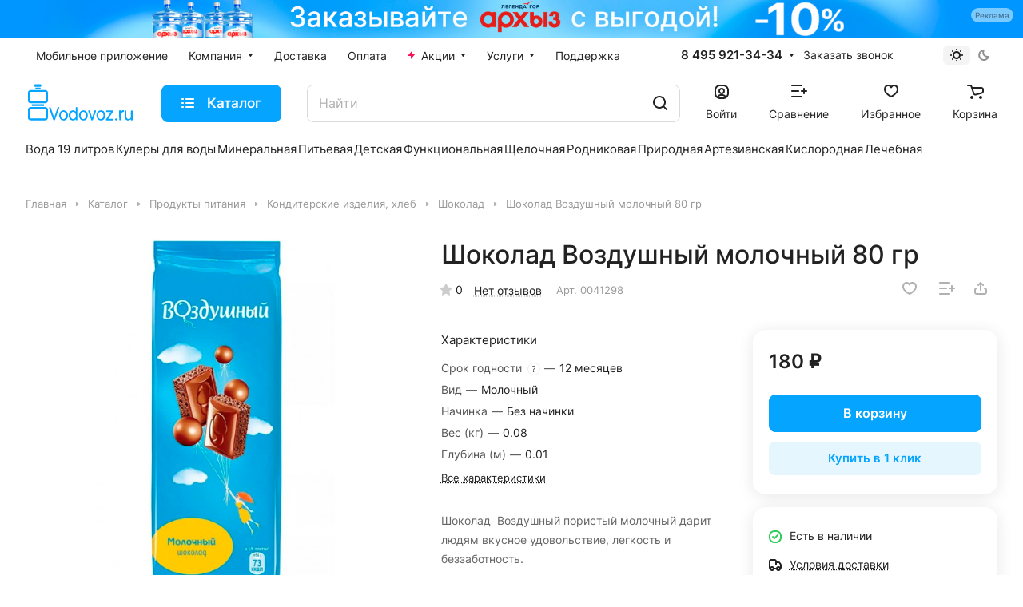

--- FILE ---
content_type: image/svg+xml
request_url: https://vodovoz.ru/local/templates/aspro-lite/images/svg/catalog/item_order_icons.svg
body_size: 1163
content:
<svg width="0" height="0" class="hidden">
    <symbol viewBox="0 0 16 15" fill="none" xmlns="http://www.w3.org/2000/svg" id="delivery-16-15">
        <circle cx="4" cy="12" r="2" stroke-width="2"/>
        <circle cx="12" cy="12" r="2" stroke-width="2"/>
        <path d="M9 4H11.9296C12.5983 4 13.2228 4.3342 13.5937 4.8906L14.6641 6.49615C14.8831 6.82469 15 7.2107 15 7.60555V11C15 11.5523 14.5523 12 14 12V12" stroke-width="2" stroke-linecap="round"/>
        <path d="M2 12V12C1.44772 12 1 11.5523 1 11V3C1 1.89543 1.89543 1 3 1H7C8.10457 1 9 1.89543 9 3V7M6 12H10" stroke-width="2" stroke-linecap="round" stroke-linejoin="round"/>
    </symbol>

    <symbol viewBox="0 0 16 16" fill="none" xmlns="http://www.w3.org/2000/svg" id="valet-16-16">
        <path d="M1 5H12C13.6569 5 15 6.34315 15 8V12C15 13.6569 13.6569 15 12 15H4C2.34315 15 1 13.6569 1 12V5Z" stroke-width="2" stroke-linejoin="round"/>
        <path d="M12 1H4C2.34315 1 1 2.34315 1 4V12" stroke-width="2" stroke-linecap="round"/>
        <path d="M15 10H10" stroke-width="2" stroke-linecap="round" stroke-linejoin="round"/>
    </symbol>

    <symbol viewBox="0 0 16 17" fill="none" xmlns="http://www.w3.org/2000/svg" id="gift-16-17">
        <path d="M1 7C1 5.89543 1.89543 5 3 5H13C14.1046 5 15 5.89543 15 7V7C15 8.10457 14.1046 9 13 9H3C1.89543 9 1 8.10457 1 7V7Z" stroke-width="2"/>
        <path d="M8 5V16" stroke-width="2" stroke-linecap="round" stroke-linejoin="round"/>
        <path d="M8 3V5H10C11.1046 5 12 4.10457 12 3C12 1.89543 11.1046 1 10 1C8.89543 1 8 1.89543 8 3Z" stroke-width="2" stroke-linecap="round" stroke-linejoin="round"/>
        <path d="M8 3V5H6C4.89543 5 4 4.10457 4 3C4 1.89543 4.89543 1 6 1C7.10457 1 8 1.89543 8 3Z" stroke-width="2" stroke-linecap="round" stroke-linejoin="round"/>
        <path d="M2 9V14C2 15.1046 2.89543 16 4 16H12C13.1046 16 14 15.1046 14 14V9" stroke-width="2" stroke-linecap="round"/>
    </symbol>

    <symbol viewBox="0 0 14 16" fill="none" xmlns="http://www.w3.org/2000/svg" id="bell-14-16">
        <path d="M11 5C11 2 8.5 1 7 1C5.5 1 3 2 3 5C3 9 1.66667 10.6667 1 12H13C12.3333 11 11 9 11 5Z" fill="none" stroke-width="2" stroke-linejoin="round"/>
        <path fill-rule="evenodd" clip-rule="evenodd" d="M5 14H9C9 15.1046 8.10457 16 7 16C5.89543 16 5 15.1046 5 14Z" />
    </symbol>

    <symbol viewBox="0 0 16 16" xmlns="http://www.w3.org/2000/svg" id="attention-16-16">
        <path fill-rule="evenodd" clip-rule="evenodd" d="M0 7C0 3.13401 3.13401 0 7 0H9C12.866 0 16 3.13401 16 7V9C16 12.866 12.866 16 9 16H7C3.13401 16 0 12.866 0 9V7ZM7 2C4.23858 2 2 4.23858 2 7V9C2 11.7614 4.23858 14 7 14H9C11.7614 14 14 11.7614 14 9V7C14 4.23858 11.7614 2 9 2H7ZM8 12C8.55229 12 9 11.5523 9 11V8C9 7.44772 8.55229 7 8 7C7.44772 7 7 7.44772 7 8V11C7 11.5523 7.44772 12 8 12ZM8 6C7.44772 6 7 5.55228 7 5C7 4.44772 7.44772 4 8 4C8.55229 4 9 4.44772 9 5C9 5.55228 8.55229 6 8 6Z" />
    </symbol>
 
   <symbol viewBox="0 0 16 16" fill="#69be15" xmlns="http://www.w3.org/2000/svg" id="tara-16-16">
        <path style="stroke-width:0.13;stroke-miterlimit:10;" d="M5.1,8.7L3.9,7.9l-1.6,2.5c-0.4,0.7,0.1,1.5,0.8,1.5h1.6c0.2,0,0.4,0.2,0.4,0.4v1.2c0,0.2-0.2,0.4-0.4,0.4H3.2
	    c-2.3,0-3.7-2.5-2.5-4.5l1.6-2.5L1,6.1C0.6,5.8,0.7,5.3,1.1,5.2l3.4-0.8C4.8,4.3,5,4.5,5.1,4.7l0.8,3.4C6,8.6,5.5,8.9,5.1,8.7
	    L5.1,8.7z"/>
        <path style="stroke-width:0.13;stroke-miterlimit:10;" d="M6.2,3.5L5.3,2.9C5.1,2.8,4.9,2.7,5.1,2.3l0.5-0.8c1.2-1.8,3.8-1.8,5,0l1.3,2L13,2.8c0.4-0.2,0.8,0.1,0.7,0.5
	    L13,6.7c-0.1,0.3-0.3,0.4-0.6,0.4L9,6.2C8.6,6.1,8.5,5.6,8.9,5.3l1.2-0.8l-1.3-2c-0.4-0.6-1.3-0.6-1.6,0L6.7,3.4
	    C6.6,3.6,6.3,3.6,6.2,3.5L6.2,3.5z"/>
        <path style="stroke-width:0.13;stroke-miterlimit:10;" d="M12.9,13.8H10v1.5c0,0.4-0.5,0.7-0.8,0.3l-2.4-2.4c-0.2-0.2-0.2-0.5,0-0.7L9.1,10c0.4-0.3,0.9,0,0.9,0.4v1.5
	    h2.9c0.8,0,1.2-0.8,0.8-1.5L12.9,9c-0.1-0.2-0.1-0.4,0.1-0.5l1-0.6c0.2-0.1,0.4-0.1,0.5,0.1l0.8,1.3C16.7,11.3,15.2,13.8,12.9,13.8z"/>
   </symbol>
</svg>